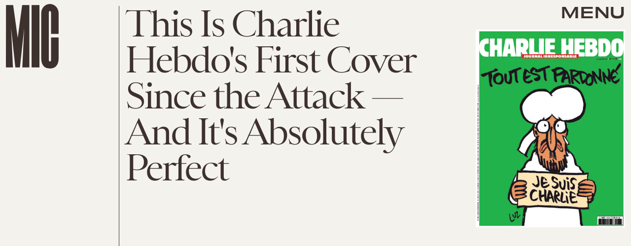

--- FILE ---
content_type: text/html; charset=utf-8
request_url: https://www.google.com/recaptcha/api2/aframe
body_size: 269
content:
<!DOCTYPE HTML><html><head><meta http-equiv="content-type" content="text/html; charset=UTF-8"></head><body><script nonce="OgAwKxCb5fpmU9uwkJjVHw">/** Anti-fraud and anti-abuse applications only. See google.com/recaptcha */ try{var clients={'sodar':'https://pagead2.googlesyndication.com/pagead/sodar?'};window.addEventListener("message",function(a){try{if(a.source===window.parent){var b=JSON.parse(a.data);var c=clients[b['id']];if(c){var d=document.createElement('img');d.src=c+b['params']+'&rc='+(localStorage.getItem("rc::a")?sessionStorage.getItem("rc::b"):"");window.document.body.appendChild(d);sessionStorage.setItem("rc::e",parseInt(sessionStorage.getItem("rc::e")||0)+1);localStorage.setItem("rc::h",'1769083844116');}}}catch(b){}});window.parent.postMessage("_grecaptcha_ready", "*");}catch(b){}</script></body></html>